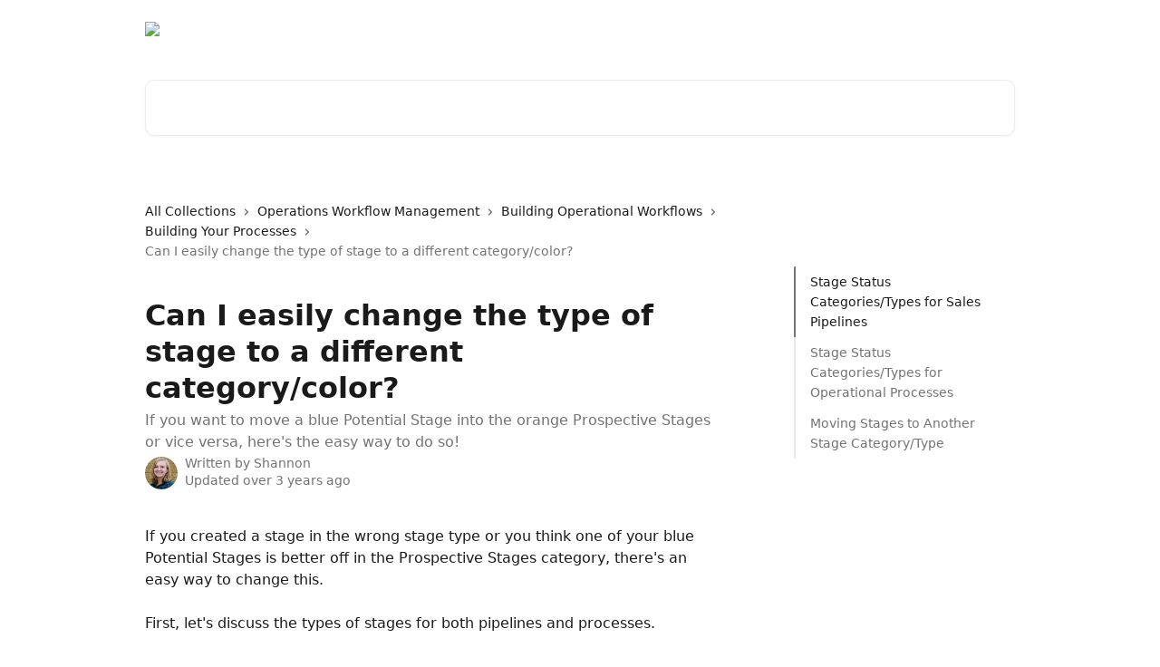

--- FILE ---
content_type: text/html; charset=utf-8
request_url: https://training.leadsimple.com/en/articles/5760268-can-i-easily-change-the-type-of-stage-to-a-different-category-color
body_size: 16031
content:
<!DOCTYPE html><html lang="en"><head><meta charSet="utf-8" data-next-head=""/><title data-next-head="">Can I easily change the type of stage to a different category/color? | LeadSimple Help Center</title><meta property="og:title" content="Can I easily change the type of stage to a different category/color? | LeadSimple Help Center" data-next-head=""/><meta name="twitter:title" content="Can I easily change the type of stage to a different category/color? | LeadSimple Help Center" data-next-head=""/><meta property="og:description" content="If you want to move a blue Potential Stage into the orange Prospective Stages or vice versa, here&#x27;s the easy way to do so!" data-next-head=""/><meta name="twitter:description" content="If you want to move a blue Potential Stage into the orange Prospective Stages or vice versa, here&#x27;s the easy way to do so!" data-next-head=""/><meta name="description" content="If you want to move a blue Potential Stage into the orange Prospective Stages or vice versa, here&#x27;s the easy way to do so!" data-next-head=""/><meta property="og:type" content="article" data-next-head=""/><meta name="robots" content="all" data-next-head=""/><meta name="viewport" content="width=device-width, initial-scale=1" data-next-head=""/><link href="https://intercom.help/leadsimple/assets/favicon" rel="icon" data-next-head=""/><link rel="canonical" href="https://training.leadsimple.com/en/articles/5760268-can-i-easily-change-the-type-of-stage-to-a-different-category-color" data-next-head=""/><link rel="alternate" href="http://training.leadsimple.com/en/articles/5760268-can-i-easily-change-the-type-of-stage-to-a-different-category-color" hrefLang="en" data-next-head=""/><link rel="alternate" href="http://training.leadsimple.com/en/articles/5760268-can-i-easily-change-the-type-of-stage-to-a-different-category-color" hrefLang="x-default" data-next-head=""/><link nonce="gy4dWN3W++Hlp+qHMYanq+fO+VH+h6wvGMZr1vI3STY=" rel="preload" href="https://static.intercomassets.com/_next/static/css/3141721a1e975790.css" as="style"/><link nonce="gy4dWN3W++Hlp+qHMYanq+fO+VH+h6wvGMZr1vI3STY=" rel="stylesheet" href="https://static.intercomassets.com/_next/static/css/3141721a1e975790.css" data-n-g=""/><noscript data-n-css="gy4dWN3W++Hlp+qHMYanq+fO+VH+h6wvGMZr1vI3STY="></noscript><script defer="" nonce="gy4dWN3W++Hlp+qHMYanq+fO+VH+h6wvGMZr1vI3STY=" nomodule="" src="https://static.intercomassets.com/_next/static/chunks/polyfills-42372ed130431b0a.js"></script><script defer="" src="https://static.intercomassets.com/_next/static/chunks/7506.a4d4b38169fb1abb.js" nonce="gy4dWN3W++Hlp+qHMYanq+fO+VH+h6wvGMZr1vI3STY="></script><script src="https://static.intercomassets.com/_next/static/chunks/webpack-bddfdcefc2f9fcc5.js" nonce="gy4dWN3W++Hlp+qHMYanq+fO+VH+h6wvGMZr1vI3STY=" defer=""></script><script src="https://static.intercomassets.com/_next/static/chunks/framework-1f1b8d38c1d86c61.js" nonce="gy4dWN3W++Hlp+qHMYanq+fO+VH+h6wvGMZr1vI3STY=" defer=""></script><script src="https://static.intercomassets.com/_next/static/chunks/main-867d51f9867933e7.js" nonce="gy4dWN3W++Hlp+qHMYanq+fO+VH+h6wvGMZr1vI3STY=" defer=""></script><script src="https://static.intercomassets.com/_next/static/chunks/pages/_app-48cb5066bcd6f6c7.js" nonce="gy4dWN3W++Hlp+qHMYanq+fO+VH+h6wvGMZr1vI3STY=" defer=""></script><script src="https://static.intercomassets.com/_next/static/chunks/d0502abb-aa607f45f5026044.js" nonce="gy4dWN3W++Hlp+qHMYanq+fO+VH+h6wvGMZr1vI3STY=" defer=""></script><script src="https://static.intercomassets.com/_next/static/chunks/6190-ef428f6633b5a03f.js" nonce="gy4dWN3W++Hlp+qHMYanq+fO+VH+h6wvGMZr1vI3STY=" defer=""></script><script src="https://static.intercomassets.com/_next/static/chunks/5729-6d79ddfe1353a77c.js" nonce="gy4dWN3W++Hlp+qHMYanq+fO+VH+h6wvGMZr1vI3STY=" defer=""></script><script src="https://static.intercomassets.com/_next/static/chunks/296-7834dcf3444315af.js" nonce="gy4dWN3W++Hlp+qHMYanq+fO+VH+h6wvGMZr1vI3STY=" defer=""></script><script src="https://static.intercomassets.com/_next/static/chunks/4835-9db7cd232aae5617.js" nonce="gy4dWN3W++Hlp+qHMYanq+fO+VH+h6wvGMZr1vI3STY=" defer=""></script><script src="https://static.intercomassets.com/_next/static/chunks/2735-8954effe331a5dbf.js" nonce="gy4dWN3W++Hlp+qHMYanq+fO+VH+h6wvGMZr1vI3STY=" defer=""></script><script src="https://static.intercomassets.com/_next/static/chunks/pages/%5BhelpCenterIdentifier%5D/%5Blocale%5D/articles/%5BarticleSlug%5D-cb17d809302ca462.js" nonce="gy4dWN3W++Hlp+qHMYanq+fO+VH+h6wvGMZr1vI3STY=" defer=""></script><script src="https://static.intercomassets.com/_next/static/owCM6oqJUAqxAIiAh7wdD/_buildManifest.js" nonce="gy4dWN3W++Hlp+qHMYanq+fO+VH+h6wvGMZr1vI3STY=" defer=""></script><script src="https://static.intercomassets.com/_next/static/owCM6oqJUAqxAIiAh7wdD/_ssgManifest.js" nonce="gy4dWN3W++Hlp+qHMYanq+fO+VH+h6wvGMZr1vI3STY=" defer=""></script><meta name="sentry-trace" content="a132d9353696b314dc853c96b3448ab2-2654c40e1dde9191-0"/><meta name="baggage" content="sentry-environment=production,sentry-release=26d76f7c84b09204ce798b2e4a56b669913ab165,sentry-public_key=187f842308a64dea9f1f64d4b1b9c298,sentry-trace_id=a132d9353696b314dc853c96b3448ab2,sentry-org_id=2129,sentry-sampled=false,sentry-sample_rand=0.6110691966869556,sentry-sample_rate=0"/><style id="__jsx-3134087918">:root{--body-bg: rgb(255, 255, 255);
--body-image: none;
--body-bg-rgb: 255, 255, 255;
--body-border: rgb(230, 230, 230);
--body-primary-color: #1a1a1a;
--body-secondary-color: #737373;
--body-reaction-bg: rgb(242, 242, 242);
--body-reaction-text-color: rgb(64, 64, 64);
--body-toc-active-border: #737373;
--body-toc-inactive-border: #f2f2f2;
--body-toc-inactive-color: #737373;
--body-toc-active-font-weight: 400;
--body-table-border: rgb(204, 204, 204);
--body-color: hsl(0, 0%, 0%);
--footer-bg: rgb(255, 255, 255);
--footer-image: none;
--footer-border: rgb(230, 230, 230);
--footer-color: hsl(214, 8%, 40%);
--header-bg: none;
--header-image: url(https://downloads.intercomcdn.com/i/o/ish9nyop/800479/30beb92008a53a8c8642014a5d80/563794ff522ced03bb9f10e9497830d1.png);
--header-color: hsl(0, 0%, 100%);
--collection-card-bg: rgb(255, 255, 255);
--collection-card-image: none;
--collection-card-color: hsl(210, 62%, 50%);
--card-bg: rgb(255, 255, 255);
--card-border-color: rgb(230, 230, 230);
--card-border-inner-radius: 18px;
--card-border-radius: 24px;
--card-shadow: 0 1px 2px 0 rgb(0 0 0 / 0.05);
--search-bar-border-radius: 10px;
--search-bar-width: 100%;
--ticket-blue-bg-color: #dce1f9;
--ticket-blue-text-color: #334bfa;
--ticket-green-bg-color: #d7efdc;
--ticket-green-text-color: #0f7134;
--ticket-orange-bg-color: #ffebdb;
--ticket-orange-text-color: #b24d00;
--ticket-red-bg-color: #ffdbdb;
--ticket-red-text-color: #df2020;
--header-height: 245px;
--header-subheader-background-color: #000000;
--header-subheader-font-color: #FFFFFF;
--content-block-bg: rgb(255, 255, 255);
--content-block-image: none;
--content-block-color: hsl(0, 0%, 10%);
--content-block-button-bg: rgb(51, 75, 250);
--content-block-button-image: none;
--content-block-button-color: hsl(0, 0%, 100%);
--content-block-button-radius: 6px;
--primary-color: hsl(216, 91%, 40%);
--primary-color-alpha-10: hsla(216, 91%, 40%, 0.1);
--primary-color-alpha-60: hsla(216, 91%, 40%, 0.6);
--text-on-primary-color: #ffffff}</style><style id="__jsx-1611979459">:root{--font-family-primary: system-ui, "Segoe UI", "Roboto", "Helvetica", "Arial", sans-serif, "Apple Color Emoji", "Segoe UI Emoji", "Segoe UI Symbol"}</style><style id="__jsx-2466147061">:root{--font-family-secondary: system-ui, "Segoe UI", "Roboto", "Helvetica", "Arial", sans-serif, "Apple Color Emoji", "Segoe UI Emoji", "Segoe UI Symbol"}</style><style id="__jsx-cf6f0ea00fa5c760">.fade-background.jsx-cf6f0ea00fa5c760{background:radial-gradient(333.38%100%at 50%0%,rgba(var(--body-bg-rgb),0)0%,rgba(var(--body-bg-rgb),.00925356)11.67%,rgba(var(--body-bg-rgb),.0337355)21.17%,rgba(var(--body-bg-rgb),.0718242)28.85%,rgba(var(--body-bg-rgb),.121898)35.03%,rgba(var(--body-bg-rgb),.182336)40.05%,rgba(var(--body-bg-rgb),.251516)44.25%,rgba(var(--body-bg-rgb),.327818)47.96%,rgba(var(--body-bg-rgb),.409618)51.51%,rgba(var(--body-bg-rgb),.495297)55.23%,rgba(var(--body-bg-rgb),.583232)59.47%,rgba(var(--body-bg-rgb),.671801)64.55%,rgba(var(--body-bg-rgb),.759385)70.81%,rgba(var(--body-bg-rgb),.84436)78.58%,rgba(var(--body-bg-rgb),.9551)88.2%,rgba(var(--body-bg-rgb),1)100%),var(--header-image),var(--header-bg);background-size:cover;background-position-x:center}</style><style id="__jsx-27f84a20f81f6ce9">.table-of-contents::-webkit-scrollbar{width:8px}.table-of-contents::-webkit-scrollbar-thumb{background-color:#f2f2f2;border-radius:8px}</style><style id="__jsx-a49d9ef8a9865a27">.table_of_contents.jsx-a49d9ef8a9865a27{max-width:260px;min-width:260px}</style><style id="__jsx-4bed0c08ce36899e">.article_body a:not(.intercom-h2b-button){color:var(--primary-color)}article a.intercom-h2b-button{background-color:var(--primary-color);border:0}.zendesk-article table{overflow-x:scroll!important;display:block!important;height:auto!important}.intercom-interblocks-unordered-nested-list ul,.intercom-interblocks-ordered-nested-list ol{margin-top:16px;margin-bottom:16px}.intercom-interblocks-unordered-nested-list ul .intercom-interblocks-unordered-nested-list ul,.intercom-interblocks-unordered-nested-list ul .intercom-interblocks-ordered-nested-list ol,.intercom-interblocks-ordered-nested-list ol .intercom-interblocks-ordered-nested-list ol,.intercom-interblocks-ordered-nested-list ol .intercom-interblocks-unordered-nested-list ul{margin-top:0;margin-bottom:0}.intercom-interblocks-image a:focus{outline-offset:3px}</style></head><body><div id="__next"><div dir="ltr" class="h-full w-full"><a href="#main-content" class="sr-only font-bold text-header-color focus:not-sr-only focus:absolute focus:left-4 focus:top-4 focus:z-50" aria-roledescription="Link, Press control-option-right-arrow to exit">Skip to main content</a><main class="header__lite"><header id="header" data-testid="header" class="jsx-cf6f0ea00fa5c760 flex flex-col text-header-color"><div class="jsx-cf6f0ea00fa5c760 relative flex grow flex-col mb-9 bg-header-bg bg-header-image bg-cover bg-center pb-9"><div id="sr-announcement" aria-live="polite" class="jsx-cf6f0ea00fa5c760 sr-only"></div><div class="jsx-cf6f0ea00fa5c760 flex h-full flex-col items-center marker:shrink-0"><section class="relative flex w-full flex-col mb-6 pb-6"><div class="header__meta_wrapper flex justify-center px-5 pt-6 leading-none sm:px-10"><div class="flex items-center w-240" data-testid="subheader-container"><div class="mo__body header__site_name"><div class="header__logo"><a href="/en/"><img src="https://downloads.intercomcdn.com/i/o/ish9nyop/800484/611ad05563eae60f6ffc738c2c39/2055ff82c6badea12bb54e247b9bdb56.png" height="72" alt="LeadSimple Help Center"/></a></div></div><div><div class="flex items-center font-semibold"><div class="flex items-center md:hidden" data-testid="small-screen-children"><button class="flex items-center border-none bg-transparent px-1.5" data-testid="hamburger-menu-button" aria-label="Open menu"><svg width="24" height="24" viewBox="0 0 16 16" xmlns="http://www.w3.org/2000/svg" class="fill-current"><path d="M1.86861 2C1.38889 2 1 2.3806 1 2.85008C1 3.31957 1.38889 3.70017 1.86861 3.70017H14.1314C14.6111 3.70017 15 3.31957 15 2.85008C15 2.3806 14.6111 2 14.1314 2H1.86861Z"></path><path d="M1 8C1 7.53051 1.38889 7.14992 1.86861 7.14992H14.1314C14.6111 7.14992 15 7.53051 15 8C15 8.46949 14.6111 8.85008 14.1314 8.85008H1.86861C1.38889 8.85008 1 8.46949 1 8Z"></path><path d="M1 13.1499C1 12.6804 1.38889 12.2998 1.86861 12.2998H14.1314C14.6111 12.2998 15 12.6804 15 13.1499C15 13.6194 14.6111 14 14.1314 14H1.86861C1.38889 14 1 13.6194 1 13.1499Z"></path></svg></button><div class="fixed right-0 top-0 z-50 h-full w-full hidden" data-testid="hamburger-menu"><div class="flex h-full w-full justify-end bg-black bg-opacity-30"><div class="flex h-fit w-full flex-col bg-white opacity-100 sm:h-full sm:w-1/2"><button class="text-body-font flex items-center self-end border-none bg-transparent pr-6 pt-6" data-testid="hamburger-menu-close-button" aria-label="Close menu"><svg width="24" height="24" viewBox="0 0 16 16" xmlns="http://www.w3.org/2000/svg"><path d="M3.5097 3.5097C3.84165 3.17776 4.37984 3.17776 4.71178 3.5097L7.99983 6.79775L11.2879 3.5097C11.6198 3.17776 12.158 3.17776 12.49 3.5097C12.8219 3.84165 12.8219 4.37984 12.49 4.71178L9.20191 7.99983L12.49 11.2879C12.8219 11.6198 12.8219 12.158 12.49 12.49C12.158 12.8219 11.6198 12.8219 11.2879 12.49L7.99983 9.20191L4.71178 12.49C4.37984 12.8219 3.84165 12.8219 3.5097 12.49C3.17776 12.158 3.17776 11.6198 3.5097 11.2879L6.79775 7.99983L3.5097 4.71178C3.17776 4.37984 3.17776 3.84165 3.5097 3.5097Z"></path></svg></button><nav class="flex flex-col pl-4 text-black"><div class="relative cursor-pointer has-[:focus]:outline"><select class="peer absolute z-10 block h-6 w-full cursor-pointer opacity-0 md:text-base" aria-label="Change language" id="language-selector"><option value="/en/articles/5760268-can-i-easily-change-the-type-of-stage-to-a-different-category-color" class="text-black" selected="">English</option></select><div class="mb-10 ml-5 flex items-center gap-1 text-md hover:opacity-80 peer-hover:opacity-80 md:m-0 md:ml-3 md:text-base" aria-hidden="true"><svg id="locale-picker-globe" width="16" height="16" viewBox="0 0 16 16" fill="none" xmlns="http://www.w3.org/2000/svg" class="shrink-0" aria-hidden="true"><path d="M8 15C11.866 15 15 11.866 15 8C15 4.13401 11.866 1 8 1C4.13401 1 1 4.13401 1 8C1 11.866 4.13401 15 8 15Z" stroke="currentColor" stroke-linecap="round" stroke-linejoin="round"></path><path d="M8 15C9.39949 15 10.534 11.866 10.534 8C10.534 4.13401 9.39949 1 8 1C6.60051 1 5.466 4.13401 5.466 8C5.466 11.866 6.60051 15 8 15Z" stroke="currentColor" stroke-linecap="round" stroke-linejoin="round"></path><path d="M1.448 5.75989H14.524" stroke="currentColor" stroke-linecap="round" stroke-linejoin="round"></path><path d="M1.448 10.2402H14.524" stroke="currentColor" stroke-linecap="round" stroke-linejoin="round"></path></svg>English<svg id="locale-picker-arrow" width="16" height="16" viewBox="0 0 16 16" fill="none" xmlns="http://www.w3.org/2000/svg" class="shrink-0" aria-hidden="true"><path d="M5 6.5L8.00093 9.5L11 6.50187" stroke="currentColor" stroke-width="1.5" stroke-linecap="round" stroke-linejoin="round"></path></svg></div></div></nav></div></div></div></div><nav class="hidden items-center md:flex" data-testid="large-screen-children"><div class="relative cursor-pointer has-[:focus]:outline"><select class="peer absolute z-10 block h-6 w-full cursor-pointer opacity-0 md:text-base" aria-label="Change language" id="language-selector"><option value="/en/articles/5760268-can-i-easily-change-the-type-of-stage-to-a-different-category-color" class="text-black" selected="">English</option></select><div class="mb-10 ml-5 flex items-center gap-1 text-md hover:opacity-80 peer-hover:opacity-80 md:m-0 md:ml-3 md:text-base" aria-hidden="true"><svg id="locale-picker-globe" width="16" height="16" viewBox="0 0 16 16" fill="none" xmlns="http://www.w3.org/2000/svg" class="shrink-0" aria-hidden="true"><path d="M8 15C11.866 15 15 11.866 15 8C15 4.13401 11.866 1 8 1C4.13401 1 1 4.13401 1 8C1 11.866 4.13401 15 8 15Z" stroke="currentColor" stroke-linecap="round" stroke-linejoin="round"></path><path d="M8 15C9.39949 15 10.534 11.866 10.534 8C10.534 4.13401 9.39949 1 8 1C6.60051 1 5.466 4.13401 5.466 8C5.466 11.866 6.60051 15 8 15Z" stroke="currentColor" stroke-linecap="round" stroke-linejoin="round"></path><path d="M1.448 5.75989H14.524" stroke="currentColor" stroke-linecap="round" stroke-linejoin="round"></path><path d="M1.448 10.2402H14.524" stroke="currentColor" stroke-linecap="round" stroke-linejoin="round"></path></svg>English<svg id="locale-picker-arrow" width="16" height="16" viewBox="0 0 16 16" fill="none" xmlns="http://www.w3.org/2000/svg" class="shrink-0" aria-hidden="true"><path d="M5 6.5L8.00093 9.5L11 6.50187" stroke="currentColor" stroke-width="1.5" stroke-linecap="round" stroke-linejoin="round"></path></svg></div></div></nav></div></div></div></div></section><section class="relative mx-5 flex h-full w-full flex-col items-center px-5 sm:px-10"><div class="flex h-full max-w-full flex-col w-240 justify-end" data-testid="main-header-container"><div id="search-bar" class="relative w-full"><form action="/en/" autoComplete="off"><div class="flex w-full flex-col items-start"><div class="relative flex w-full sm:w-search-bar"><label for="search-input" class="sr-only">Search for articles...</label><input id="search-input" type="text" autoComplete="off" class="peer w-full rounded-search-bar border border-black-alpha-8 bg-white-alpha-20 p-4 ps-12 font-secondary text-lg text-header-color shadow-search-bar outline-none transition ease-linear placeholder:text-header-color hover:bg-white-alpha-27 hover:shadow-search-bar-hover focus:border-transparent focus:bg-white focus:text-black-10 focus:shadow-search-bar-focused placeholder:focus:text-black-45" placeholder="Search for articles..." name="q" aria-label="Search for articles..." value=""/><div class="absolute inset-y-0 start-0 flex items-center fill-header-color peer-focus-visible:fill-black-45 pointer-events-none ps-5"><svg width="22" height="21" viewBox="0 0 22 21" xmlns="http://www.w3.org/2000/svg" class="fill-inherit" aria-hidden="true"><path fill-rule="evenodd" clip-rule="evenodd" d="M3.27485 8.7001C3.27485 5.42781 5.92757 2.7751 9.19985 2.7751C12.4721 2.7751 15.1249 5.42781 15.1249 8.7001C15.1249 11.9724 12.4721 14.6251 9.19985 14.6251C5.92757 14.6251 3.27485 11.9724 3.27485 8.7001ZM9.19985 0.225098C4.51924 0.225098 0.724854 4.01948 0.724854 8.7001C0.724854 13.3807 4.51924 17.1751 9.19985 17.1751C11.0802 17.1751 12.8176 16.5627 14.2234 15.5265L19.0981 20.4013C19.5961 20.8992 20.4033 20.8992 20.9013 20.4013C21.3992 19.9033 21.3992 19.0961 20.9013 18.5981L16.0264 13.7233C17.0625 12.3176 17.6749 10.5804 17.6749 8.7001C17.6749 4.01948 13.8805 0.225098 9.19985 0.225098Z"></path></svg></div></div></div></form></div></div></section></div></div></header><div class="z-1 flex shrink-0 grow basis-auto justify-center px-5 sm:px-10"><section data-testid="main-content" id="main-content" class="max-w-full w-240"><section data-testid="article-section" class="section section__article"><div class="flex-row-reverse justify-between flex"><div class="jsx-a49d9ef8a9865a27 w-61 sticky top-8 ml-7 max-w-61 self-start max-lg:hidden mt-16"><div class="jsx-27f84a20f81f6ce9 table-of-contents max-h-[calc(100vh-96px)] overflow-y-auto rounded-2xl text-body-primary-color hover:text-primary max-lg:border max-lg:border-solid max-lg:border-body-border max-lg:shadow-solid-1"><div data-testid="toc-dropdown" class="jsx-27f84a20f81f6ce9 hidden cursor-pointer justify-between border-b max-lg:flex max-lg:flex-row max-lg:border-x-0 max-lg:border-t-0 max-lg:border-solid max-lg:border-b-body-border"><div class="jsx-27f84a20f81f6ce9 my-2 max-lg:pl-4">Table of contents</div><div class="jsx-27f84a20f81f6ce9 "><svg class="ml-2 mr-4 mt-3 transition-transform" transform="rotate(180)" width="16" height="16" fill="none" xmlns="http://www.w3.org/2000/svg"><path fill-rule="evenodd" clip-rule="evenodd" d="M3.93353 5.93451C4.24595 5.62209 4.75248 5.62209 5.0649 5.93451L7.99922 8.86882L10.9335 5.93451C11.246 5.62209 11.7525 5.62209 12.0649 5.93451C12.3773 6.24693 12.3773 6.75346 12.0649 7.06588L8.5649 10.5659C8.25249 10.8783 7.74595 10.8783 7.43353 10.5659L3.93353 7.06588C3.62111 6.75346 3.62111 6.24693 3.93353 5.93451Z" fill="currentColor"></path></svg></div></div><div data-testid="toc-body" class="jsx-27f84a20f81f6ce9 my-2"><section data-testid="toc-section-0" class="jsx-27f84a20f81f6ce9 flex border-y-0 border-e-0 border-s-2 border-solid py-1.5 max-lg:border-none border-body-toc-active-border px-4"><a id="#h_1d6a621a21" href="#h_1d6a621a21" data-testid="toc-link-0" class="jsx-27f84a20f81f6ce9 w-full no-underline hover:text-body-primary-color max-lg:inline-block max-lg:text-body-primary-color max-lg:hover:text-primary lg:text-base font-toc-active text-body-primary-color"></a></section><section data-testid="toc-section-1" class="jsx-27f84a20f81f6ce9 flex border-y-0 border-e-0 border-s-2 border-solid py-1.5 max-lg:border-none px-4"><a id="#h_f738086527" href="#h_f738086527" data-testid="toc-link-1" class="jsx-27f84a20f81f6ce9 w-full no-underline hover:text-body-primary-color max-lg:inline-block max-lg:text-body-primary-color max-lg:hover:text-primary lg:text-base text-body-toc-inactive-color"></a></section><section data-testid="toc-section-2" class="jsx-27f84a20f81f6ce9 flex border-y-0 border-e-0 border-s-2 border-solid py-1.5 max-lg:border-none px-4"><a id="#h_bbded1f932" href="#h_bbded1f932" data-testid="toc-link-2" class="jsx-27f84a20f81f6ce9 w-full no-underline hover:text-body-primary-color max-lg:inline-block max-lg:text-body-primary-color max-lg:hover:text-primary lg:text-base text-body-toc-inactive-color"></a></section></div></div></div><div class="relative z-3 w-full lg:max-w-160 "><div class="flex pb-6 max-md:pb-2 lg:max-w-160"><div tabindex="-1" class="focus:outline-none"><div class="flex flex-wrap items-baseline pb-4 text-base" tabindex="0" role="navigation" aria-label="Breadcrumb"><a href="/en/" class="pr-2 text-body-primary-color no-underline hover:text-body-secondary-color">All Collections</a><div class="pr-2" aria-hidden="true"><svg width="6" height="10" viewBox="0 0 6 10" class="block h-2 w-2 fill-body-secondary-color rtl:rotate-180" xmlns="http://www.w3.org/2000/svg"><path fill-rule="evenodd" clip-rule="evenodd" d="M0.648862 0.898862C0.316916 1.23081 0.316916 1.769 0.648862 2.10094L3.54782 4.9999L0.648862 7.89886C0.316916 8.23081 0.316917 8.769 0.648862 9.10094C0.980808 9.43289 1.519 9.43289 1.85094 9.10094L5.35094 5.60094C5.68289 5.269 5.68289 4.73081 5.35094 4.39886L1.85094 0.898862C1.519 0.566916 0.980807 0.566916 0.648862 0.898862Z"></path></svg></div><a href="http://training.leadsimple.com/en/collections/3497767-operations-workflow-management" class="pr-2 text-body-primary-color no-underline hover:text-body-secondary-color" data-testid="breadcrumb-0">Operations Workflow Management</a><div class="pr-2" aria-hidden="true"><svg width="6" height="10" viewBox="0 0 6 10" class="block h-2 w-2 fill-body-secondary-color rtl:rotate-180" xmlns="http://www.w3.org/2000/svg"><path fill-rule="evenodd" clip-rule="evenodd" d="M0.648862 0.898862C0.316916 1.23081 0.316916 1.769 0.648862 2.10094L3.54782 4.9999L0.648862 7.89886C0.316916 8.23081 0.316917 8.769 0.648862 9.10094C0.980808 9.43289 1.519 9.43289 1.85094 9.10094L5.35094 5.60094C5.68289 5.269 5.68289 4.73081 5.35094 4.39886L1.85094 0.898862C1.519 0.566916 0.980807 0.566916 0.648862 0.898862Z"></path></svg></div><a href="http://training.leadsimple.com/en/collections/2304654-building-operational-workflows" class="pr-2 text-body-primary-color no-underline hover:text-body-secondary-color" data-testid="breadcrumb-1">Building Operational Workflows</a><div class="pr-2" aria-hidden="true"><svg width="6" height="10" viewBox="0 0 6 10" class="block h-2 w-2 fill-body-secondary-color rtl:rotate-180" xmlns="http://www.w3.org/2000/svg"><path fill-rule="evenodd" clip-rule="evenodd" d="M0.648862 0.898862C0.316916 1.23081 0.316916 1.769 0.648862 2.10094L3.54782 4.9999L0.648862 7.89886C0.316916 8.23081 0.316917 8.769 0.648862 9.10094C0.980808 9.43289 1.519 9.43289 1.85094 9.10094L5.35094 5.60094C5.68289 5.269 5.68289 4.73081 5.35094 4.39886L1.85094 0.898862C1.519 0.566916 0.980807 0.566916 0.648862 0.898862Z"></path></svg></div><a href="http://training.leadsimple.com/en/collections/10409372-building-your-processes" class="pr-2 text-body-primary-color no-underline hover:text-body-secondary-color" data-testid="breadcrumb-2">Building Your Processes</a><div class="pr-2" aria-hidden="true"><svg width="6" height="10" viewBox="0 0 6 10" class="block h-2 w-2 fill-body-secondary-color rtl:rotate-180" xmlns="http://www.w3.org/2000/svg"><path fill-rule="evenodd" clip-rule="evenodd" d="M0.648862 0.898862C0.316916 1.23081 0.316916 1.769 0.648862 2.10094L3.54782 4.9999L0.648862 7.89886C0.316916 8.23081 0.316917 8.769 0.648862 9.10094C0.980808 9.43289 1.519 9.43289 1.85094 9.10094L5.35094 5.60094C5.68289 5.269 5.68289 4.73081 5.35094 4.39886L1.85094 0.898862C1.519 0.566916 0.980807 0.566916 0.648862 0.898862Z"></path></svg></div><div class="text-body-secondary-color">Can I easily change the type of stage to a different category/color?</div></div></div></div><div class=""><div class="article intercom-force-break"><div class="mb-10 max-lg:mb-6"><div class="flex flex-col gap-4"><div class="flex flex-col"><h1 class="mb-1 font-primary text-2xl font-bold leading-10 text-body-primary-color">Can I easily change the type of stage to a different category/color?</h1><div class="text-md font-normal leading-normal text-body-secondary-color"><p>If you want to move a blue Potential Stage into the orange Prospective Stages or vice versa, here&#x27;s the easy way to do so!</p></div></div><div class="avatar"><div class="avatar__photo"><img width="24" height="24" src="https://static.intercomassets.com/avatars/4592772/square_128/Shannon_2021_headshot-1640728867.png" alt="Shannon avatar" class="inline-flex items-center justify-center rounded-full bg-primary text-lg font-bold leading-6 text-primary-text shadow-solid-2 shadow-body-bg [&amp;:nth-child(n+2)]:hidden lg:[&amp;:nth-child(n+2)]:inline-flex h-8 w-8 sm:h-9 sm:w-9"/></div><div class="avatar__info -mt-0.5 text-base"><span class="text-body-secondary-color"><div>Written by <span>Shannon</span></div> <!-- -->Updated over 3 years ago</span></div></div></div></div><div class="jsx-4bed0c08ce36899e flex-col"><div class="jsx-4bed0c08ce36899e mb-7 ml-0 text-md max-messenger:mb-6 lg:hidden"><div class="jsx-27f84a20f81f6ce9 table-of-contents max-h-[calc(100vh-96px)] overflow-y-auto rounded-2xl text-body-primary-color hover:text-primary max-lg:border max-lg:border-solid max-lg:border-body-border max-lg:shadow-solid-1"><div data-testid="toc-dropdown" class="jsx-27f84a20f81f6ce9 hidden cursor-pointer justify-between border-b max-lg:flex max-lg:flex-row max-lg:border-x-0 max-lg:border-t-0 max-lg:border-solid max-lg:border-b-body-border border-b-0"><div class="jsx-27f84a20f81f6ce9 my-2 max-lg:pl-4">Table of contents</div><div class="jsx-27f84a20f81f6ce9 "><svg class="ml-2 mr-4 mt-3 transition-transform" transform="" width="16" height="16" fill="none" xmlns="http://www.w3.org/2000/svg"><path fill-rule="evenodd" clip-rule="evenodd" d="M3.93353 5.93451C4.24595 5.62209 4.75248 5.62209 5.0649 5.93451L7.99922 8.86882L10.9335 5.93451C11.246 5.62209 11.7525 5.62209 12.0649 5.93451C12.3773 6.24693 12.3773 6.75346 12.0649 7.06588L8.5649 10.5659C8.25249 10.8783 7.74595 10.8783 7.43353 10.5659L3.93353 7.06588C3.62111 6.75346 3.62111 6.24693 3.93353 5.93451Z" fill="currentColor"></path></svg></div></div><div data-testid="toc-body" class="jsx-27f84a20f81f6ce9 hidden my-2"><section data-testid="toc-section-0" class="jsx-27f84a20f81f6ce9 flex border-y-0 border-e-0 border-s-2 border-solid py-1.5 max-lg:border-none border-body-toc-active-border px-4"><a id="#h_1d6a621a21" href="#h_1d6a621a21" data-testid="toc-link-0" class="jsx-27f84a20f81f6ce9 w-full no-underline hover:text-body-primary-color max-lg:inline-block max-lg:text-body-primary-color max-lg:hover:text-primary lg:text-base font-toc-active text-body-primary-color"></a></section><section data-testid="toc-section-1" class="jsx-27f84a20f81f6ce9 flex border-y-0 border-e-0 border-s-2 border-solid py-1.5 max-lg:border-none px-4"><a id="#h_f738086527" href="#h_f738086527" data-testid="toc-link-1" class="jsx-27f84a20f81f6ce9 w-full no-underline hover:text-body-primary-color max-lg:inline-block max-lg:text-body-primary-color max-lg:hover:text-primary lg:text-base text-body-toc-inactive-color"></a></section><section data-testid="toc-section-2" class="jsx-27f84a20f81f6ce9 flex border-y-0 border-e-0 border-s-2 border-solid py-1.5 max-lg:border-none px-4"><a id="#h_bbded1f932" href="#h_bbded1f932" data-testid="toc-link-2" class="jsx-27f84a20f81f6ce9 w-full no-underline hover:text-body-primary-color max-lg:inline-block max-lg:text-body-primary-color max-lg:hover:text-primary lg:text-base text-body-toc-inactive-color"></a></section></div></div></div><div class="jsx-4bed0c08ce36899e article_body"><article class="jsx-4bed0c08ce36899e "><div class="intercom-interblocks-paragraph no-margin intercom-interblocks-align-left"><p>If you created a stage in the wrong stage type or you think one of your blue Potential Stages is better off in the Prospective Stages category, there&#x27;s an easy way to change this.</p></div><div class="intercom-interblocks-paragraph no-margin intercom-interblocks-align-left"><p> </p></div><div class="intercom-interblocks-paragraph no-margin intercom-interblocks-align-left"><p>First, let&#x27;s discuss the types of stages for both pipelines and processes.</p></div><div class="intercom-interblocks-paragraph no-margin intercom-interblocks-align-left"><p> </p></div><div class="intercom-interblocks-heading intercom-interblocks-align-left"><h1 id="h_1d6a621a21">Stage Status Categories/Types for Sales Pipelines</h1></div><div class="intercom-interblocks-paragraph no-margin intercom-interblocks-align-left"><p>LeadSimple divides pipeline workflows into six different categories. Example screenshots are from a Prospective Owners pipeline.</p></div><div class="intercom-interblocks-ordered-nested-list"><ol><li><div class="intercom-interblocks-paragraph no-margin intercom-interblocks-align-left"><p><b>Potential Stages: </b>For leads who have expressed some interest but aren&#x27;t seriously looking to buy yet.</p></div><div class="intercom-interblocks-paragraph no-margin intercom-interblocks-align-left"><p> </p></div><div class="intercom-interblocks-image intercom-interblocks-align-left"><a href="https://downloads.intercomcdn.com/i/o/423909567/3bbb7fcef66888bb94e55703/image.png?expires=1768788000&amp;signature=17018833bff9e1ae8df7c4095b515d52b53a088ffe88e06db0ebb0ffc5fbe1fe&amp;req=cCIkH8l3mIdYFb4f3HP0gDrr8BQoZJ39vgcBSCpSlDyd9J0IlPw%2BMNnNm9j8%0AfD0%3D%0A" target="_blank" rel="noreferrer nofollow noopener"><img src="https://downloads.intercomcdn.com/i/o/423909567/3bbb7fcef66888bb94e55703/image.png?expires=1768788000&amp;signature=17018833bff9e1ae8df7c4095b515d52b53a088ffe88e06db0ebb0ffc5fbe1fe&amp;req=cCIkH8l3mIdYFb4f3HP0gDrr8BQoZJ39vgcBSCpSlDyd9J0IlPw%2BMNnNm9j8%0AfD0%3D%0A" width="1079" height="451"/></a></div><div class="intercom-interblocks-paragraph no-margin intercom-interblocks-align-left"><p> </p></div></li><li><div class="intercom-interblocks-paragraph no-margin intercom-interblocks-align-left"><p><b>Prospective Stages: </b>For leads who are seriously looking to buy.</p></div><div class="intercom-interblocks-paragraph no-margin intercom-interblocks-align-left"><p> </p></div><div class="intercom-interblocks-image intercom-interblocks-align-left"><a href="https://downloads.intercomcdn.com/i/o/423909963/8494e5f55ba72880c679fb25/image.png?expires=1768788000&amp;signature=7234c55a468767cd40314feddcea059be6d03be88945ce8045286a2ba9ef20c7&amp;req=cCIkH8l3lIdcFb4f3HP0gIl8drMzOu58OUCjpsXadLC5EvGsxWsCH5PX0o7%2F%0ADLw%3D%0A" target="_blank" rel="noreferrer nofollow noopener"><img src="https://downloads.intercomcdn.com/i/o/423909963/8494e5f55ba72880c679fb25/image.png?expires=1768788000&amp;signature=7234c55a468767cd40314feddcea059be6d03be88945ce8045286a2ba9ef20c7&amp;req=cCIkH8l3lIdcFb4f3HP0gIl8drMzOu58OUCjpsXadLC5EvGsxWsCH5PX0o7%2F%0ADLw%3D%0A" width="1076" height="328"/></a></div><div class="intercom-interblocks-paragraph no-margin intercom-interblocks-align-left"><p> </p></div></li><li><div class="intercom-interblocks-paragraph no-margin intercom-interblocks-align-left"><p><b>Current Stages: </b>For leads who have converted to paying clients.</p></div><div class="intercom-interblocks-paragraph no-margin intercom-interblocks-align-left"><p> </p></div><div class="intercom-interblocks-image intercom-interblocks-align-left"><a href="https://downloads.intercomcdn.com/i/o/423910886/359e1f1bec00155010bd39d0/image.png?expires=1768788000&amp;signature=04afb7802be0f73d23b94948c1f5d3b4c96120c1d2bcac820919f47eed3e3ea7&amp;req=cCIkH8h%2BlYlZFb4f3HP0gI1eqzTXkv0GpOtgybnEFKKczOHRH9s%2BuucEhv3q%0A7Ec%3D%0A" target="_blank" rel="noreferrer nofollow noopener"><img src="https://downloads.intercomcdn.com/i/o/423910886/359e1f1bec00155010bd39d0/image.png?expires=1768788000&amp;signature=04afb7802be0f73d23b94948c1f5d3b4c96120c1d2bcac820919f47eed3e3ea7&amp;req=cCIkH8h%2BlYlZFb4f3HP0gI1eqzTXkv0GpOtgybnEFKKczOHRH9s%2BuucEhv3q%0A7Ec%3D%0A" width="1081" height="278"/></a></div><div class="intercom-interblocks-paragraph no-margin intercom-interblocks-align-left"><p> </p></div></li><li><div class="intercom-interblocks-paragraph no-margin intercom-interblocks-align-left"><p><b>Past Stages: </b>For clients who were paying previously but are no longer working with you.</p></div><div class="intercom-interblocks-paragraph no-margin intercom-interblocks-align-left"><p> </p></div><div class="intercom-interblocks-image intercom-interblocks-align-left"><a href="https://downloads.intercomcdn.com/i/o/423911223/25f42cbcc3b9fa2b9f680c17/image.png?expires=1768788000&amp;signature=1b776524b672824c3b307069ac0bb7c035f8df39b3d14fbab6af8d54af8a8974&amp;req=cCIkH8h%2Fn4NcFb4f3HP0gJIPyYTe0sYMshz9ZenV8icRvIjg2r%2Fb7Hb%2FZKPb%0AFfo%3D%0A" target="_blank" rel="noreferrer nofollow noopener"><img src="https://downloads.intercomcdn.com/i/o/423911223/25f42cbcc3b9fa2b9f680c17/image.png?expires=1768788000&amp;signature=1b776524b672824c3b307069ac0bb7c035f8df39b3d14fbab6af8d54af8a8974&amp;req=cCIkH8h%2Fn4NcFb4f3HP0gJIPyYTe0sYMshz9ZenV8icRvIjg2r%2Fb7Hb%2FZKPb%0AFfo%3D%0A" width="1081" height="145"/></a></div><div class="intercom-interblocks-paragraph no-margin intercom-interblocks-align-left"><p> </p></div></li><li><div class="intercom-interblocks-paragraph no-margin intercom-interblocks-align-left"><p><b>Lost Stages: </b>For leads who expressed interest but decided not to buy.</p></div><div class="intercom-interblocks-paragraph no-margin intercom-interblocks-align-left"><p> </p></div><div class="intercom-interblocks-image intercom-interblocks-align-left"><a href="https://downloads.intercomcdn.com/i/o/423911590/5e87e3c12320c90bf0257a42/image.png?expires=1768788000&amp;signature=dd7e84daca19dde15a7e0cd63ee049869734f51c5b10a09e1c4abea4c68be009&amp;req=cCIkH8h%2FmIhfFb4f3HP0gKdHzPJ4kVzuGnT1Gr8epZAW2t%2BvFqNQqx30YgkJ%0Awag%3D%0A" target="_blank" rel="noreferrer nofollow noopener"><img src="https://downloads.intercomcdn.com/i/o/423911590/5e87e3c12320c90bf0257a42/image.png?expires=1768788000&amp;signature=dd7e84daca19dde15a7e0cd63ee049869734f51c5b10a09e1c4abea4c68be009&amp;req=cCIkH8h%2FmIhfFb4f3HP0gKdHzPJ4kVzuGnT1Gr8epZAW2t%2BvFqNQqx30YgkJ%0Awag%3D%0A" width="1078" height="630"/></a></div><div class="intercom-interblocks-paragraph no-margin intercom-interblocks-align-left"><p> </p></div></li><li><div class="intercom-interblocks-paragraph no-margin intercom-interblocks-align-left"><p><b>Invalid Stages: </b>For leads who are spam or otherwise unqualified in some way.</p></div><div class="intercom-interblocks-paragraph no-margin intercom-interblocks-align-left"><p> </p></div><div class="intercom-interblocks-image intercom-interblocks-align-left"><a href="https://downloads.intercomcdn.com/i/o/423911955/a48b11dc52908080b372b7b2/image.png?expires=1768788000&amp;signature=62c535010b57129f571a1b0e81f26cb2a231c9b3c6b34741e818c071b483a9bb&amp;req=cCIkH8h%2FlIRaFb4f3HP0gPyiRw0bVYiDckj%2BGzyWIpoFnnfRs%2FYyaI%2BslKYG%0A9tY%3D%0A" target="_blank" rel="noreferrer nofollow noopener"><img src="https://downloads.intercomcdn.com/i/o/423911955/a48b11dc52908080b372b7b2/image.png?expires=1768788000&amp;signature=62c535010b57129f571a1b0e81f26cb2a231c9b3c6b34741e818c071b483a9bb&amp;req=cCIkH8h%2FlIRaFb4f3HP0gPyiRw0bVYiDckj%2BGzyWIpoFnnfRs%2FYyaI%2BslKYG%0A9tY%3D%0A" width="1079" height="218"/></a></div></li></ol></div><div class="intercom-interblocks-heading intercom-interblocks-align-left"><h1 id="h_f738086527">Stage Status Categories/Types for Operational Processes</h1></div><div class="intercom-interblocks-paragraph no-margin intercom-interblocks-align-left"><p>LeadSimple divides process workflows into four different categories. Example screenshots are from a Lease Renewals process.</p></div><div class="intercom-interblocks-ordered-nested-list"><ol><li><div class="intercom-interblocks-paragraph no-margin intercom-interblocks-align-left"><p><b>Backlog Stages:</b> For processes that are coming up, but aren&#x27;t quite ready to start working on.</p></div><div class="intercom-interblocks-paragraph no-margin intercom-interblocks-align-left"><p> </p></div><div class="intercom-interblocks-image intercom-interblocks-align-left"><a href="https://downloads.intercomcdn.com/i/o/423926510/ad26e1743755813f56754c49/image.png?expires=1768788000&amp;signature=ad773e4514c0b96e54e1caecdff9cbc7c04508cae46ad98073a335848848d3bf&amp;req=cCIkH8t4mIBfFb4f3HP0gA6in36QQ0keuypx1YgPjnmNmorA4SqnX5w97R56%0AMSM%3D%0A" target="_blank" rel="noreferrer nofollow noopener"><img src="https://downloads.intercomcdn.com/i/o/423926510/ad26e1743755813f56754c49/image.png?expires=1768788000&amp;signature=ad773e4514c0b96e54e1caecdff9cbc7c04508cae46ad98073a335848848d3bf&amp;req=cCIkH8t4mIBfFb4f3HP0gA6in36QQ0keuypx1YgPjnmNmorA4SqnX5w97R56%0AMSM%3D%0A" width="1071" height="159"/></a></div><div class="intercom-interblocks-paragraph no-margin intercom-interblocks-align-left"><p> </p></div></li><li><div class="intercom-interblocks-paragraph no-margin intercom-interblocks-align-left"><p><b>Active Stages:</b> For processes that you are actively working on.</p></div><div class="intercom-interblocks-paragraph no-margin intercom-interblocks-align-left"><p> </p></div><div class="intercom-interblocks-image intercom-interblocks-align-left"><a href="https://downloads.intercomcdn.com/i/o/423926737/7bf2971225c909b7ed79e80e/image.png?expires=1768788000&amp;signature=64d52712512964738b9c7057798804640bfa91fb11af23d445ae37d333620fa6&amp;req=cCIkH8t4moJYFb4f3HP0gFEpWr9qonWfNV0szQHbkZZqIUE2ZOdWJ15NCogt%0A9jM%3D%0A" target="_blank" rel="noreferrer nofollow noopener"><img src="https://downloads.intercomcdn.com/i/o/423926737/7bf2971225c909b7ed79e80e/image.png?expires=1768788000&amp;signature=64d52712512964738b9c7057798804640bfa91fb11af23d445ae37d333620fa6&amp;req=cCIkH8t4moJYFb4f3HP0gFEpWr9qonWfNV0szQHbkZZqIUE2ZOdWJ15NCogt%0A9jM%3D%0A" width="1072" height="259"/></a></div><div class="intercom-interblocks-paragraph no-margin intercom-interblocks-align-left"><p> </p></div></li><li><div class="intercom-interblocks-paragraph no-margin intercom-interblocks-align-left"><p><b>Completed Stages:</b> For processes you&#x27;ve finished working on.</p></div><div class="intercom-interblocks-paragraph no-margin intercom-interblocks-align-left"><p> </p></div><div class="intercom-interblocks-image intercom-interblocks-align-left"><a href="https://downloads.intercomcdn.com/i/o/423926990/c57c15735e5473db19d53874/image.png?expires=1768788000&amp;signature=186232786cbef40a9bf05fe3cd06f90f815d688bd8f1896f7e394d701b6253e7&amp;req=cCIkH8t4lIhfFb4f3HP0gLm%2FSTR4p6p%2F%2BxevW%2FPH9qL5DYzPVwXHe1rDzy5n%0AxJI%3D%0A" target="_blank" rel="noreferrer nofollow noopener"><img src="https://downloads.intercomcdn.com/i/o/423926990/c57c15735e5473db19d53874/image.png?expires=1768788000&amp;signature=186232786cbef40a9bf05fe3cd06f90f815d688bd8f1896f7e394d701b6253e7&amp;req=cCIkH8t4lIhfFb4f3HP0gLm%2FSTR4p6p%2F%2BxevW%2FPH9qL5DYzPVwXHe1rDzy5n%0AxJI%3D%0A" width="1072" height="150"/></a></div><div class="intercom-interblocks-paragraph no-margin intercom-interblocks-align-left"><p> </p></div></li><li><div class="intercom-interblocks-paragraph no-margin intercom-interblocks-align-left"><p><b>Canceled Stages:</b> For processes that were canceled or not completed.</p></div><div class="intercom-interblocks-paragraph no-margin intercom-interblocks-align-left"><p> </p></div><div class="intercom-interblocks-image intercom-interblocks-align-left"><a href="https://downloads.intercomcdn.com/i/o/423927206/eb6f436886dda3d2c2a45ff2/image.png?expires=1768788000&amp;signature=e439c1f38c80b5a010a11bc5359433c613dcb83b32c4a7f46d29ea01c210ec56&amp;req=cCIkH8t5n4FZFb4f3HP0gEwiUtugzHdgk3VvVhDzHZy%2B5YPSzBYoRnXxB73D%0AZdE%3D%0A" target="_blank" rel="noreferrer nofollow noopener"><img src="https://downloads.intercomcdn.com/i/o/423927206/eb6f436886dda3d2c2a45ff2/image.png?expires=1768788000&amp;signature=e439c1f38c80b5a010a11bc5359433c613dcb83b32c4a7f46d29ea01c210ec56&amp;req=cCIkH8t5n4FZFb4f3HP0gEwiUtugzHdgk3VvVhDzHZy%2B5YPSzBYoRnXxB73D%0AZdE%3D%0A" width="1079" height="267"/></a></div></li></ol></div><div class="intercom-interblocks-paragraph no-margin intercom-interblocks-align-left"><p>Now that we have a basic understanding of the types of stages for pipelines and processes, let&#x27;s review how to move a stage to another category.</p></div><div class="intercom-interblocks-paragraph no-margin intercom-interblocks-align-left"><p> </p></div><div class="intercom-interblocks-heading intercom-interblocks-align-left"><h1 id="h_bbded1f932">Moving Stages to Another Stage Category/Type</h1></div><div class="intercom-interblocks-paragraph no-margin intercom-interblocks-align-left"><p>Moving stages is as simple as drag and drop! Watch this video to see a demonstration:</p></div><div class="intercom-interblocks-video"><iframe src="https://fast.wistia.net/embed/iframe/70wgu2juvc" frameborder="0" allowfullscreen="allowfullscreen" referrerPolicy="strict-origin-when-cross-origin"></iframe></div><div class="intercom-interblocks-paragraph no-margin intercom-interblocks-align-left"><p>And that&#x27;s it! If you have any questions about stages, please chat us via the chat icon in your LeadSimple account, email us at <a href="mailto:support@leadsimple.com" rel="nofollow noopener noreferrer" target="_blank">support@leadsimple.com</a>, or call us at 888-626-3259 option 2 for support.</p></div></article></div></div></div></div><div class="intercom-reaction-picker -mb-4 -ml-4 -mr-4 mt-6 rounded-card sm:-mb-2 sm:-ml-1 sm:-mr-1 sm:mt-8" role="group" aria-label="feedback form"><div class="intercom-reaction-prompt">Did this answer your question?</div><div class="intercom-reactions-container"><button class="intercom-reaction" aria-label="Disappointed Reaction" tabindex="0" data-reaction-text="disappointed" aria-pressed="false"><span title="Disappointed">😞</span></button><button class="intercom-reaction" aria-label="Neutral Reaction" tabindex="0" data-reaction-text="neutral" aria-pressed="false"><span title="Neutral">😐</span></button><button class="intercom-reaction" aria-label="Smiley Reaction" tabindex="0" data-reaction-text="smiley" aria-pressed="false"><span title="Smiley">😃</span></button></div></div></div></div></section></section></div><footer id="footer" class="mt-24 shrink-0 bg-footer-bg px-0 py-12 text-left text-base text-footer-color"><div class="shrink-0 grow basis-auto px-5 sm:px-10"><div class="mx-auto max-w-240 sm:w-auto"><div><div class="text-center" data-testid="simple-footer-layout"><div class="align-middle text-lg text-footer-color"><a class="no-underline" href="/en/"><img data-testid="logo-img" src="https://downloads.intercomcdn.com/i/o/136820/05f431c82228e2419229c113/1300340470527ef52bc864dcc2931571.png" alt="LeadSimple Help Center" class="max-h-8 contrast-80 inline"/></a></div><div class="mt-10" data-testid="simple-footer-links"><div class="flex flex-row justify-center"><span><ul data-testid="custom-links" class="mb-4 p-0" id="custom-links"><li class="mx-3 inline-block list-none"><a target="_blank" href="https://www.leadsimple.com/demo" rel="nofollow noreferrer noopener" data-testid="footer-custom-link-0" class="no-underline">Demo</a></li><li class="mx-3 inline-block list-none"><a target="_blank" href="https://www.leadsimple.com/pricing" rel="nofollow noreferrer noopener" data-testid="footer-custom-link-1" class="no-underline">Pricing</a></li><li class="mx-3 inline-block list-none"><a target="_blank" href="https://www.leadsimple.com/learn" rel="nofollow noreferrer noopener" data-testid="footer-custom-link-2" class="no-underline">Resources</a></li><li class="mx-3 inline-block list-none"><a target="_blank" href="https://www.leadsimple.com/process-consulting" rel="nofollow noreferrer noopener" data-testid="footer-custom-link-3" class="no-underline">Consulting</a></li><li class="mx-3 inline-block list-none"><a target="_blank" href="https://feedback.leadsimple.com/" rel="nofollow noreferrer noopener" data-testid="footer-custom-link-4" class="no-underline">Give Feedback</a></li></ul></span></div><ul data-testid="social-links" class="flex flex-wrap items-center gap-4 p-0 justify-center" id="social-links"><li class="list-none align-middle"><a target="_blank" href="https://www.facebook.com/LeadSimple" rel="nofollow noreferrer noopener" data-testid="footer-social-link-0" class="no-underline"><img src="https://intercom.help/leadsimple/assets/svg/icon:social-facebook/5e656e" alt="" aria-label="https://www.facebook.com/LeadSimple" width="16" height="16" loading="lazy" data-testid="social-icon-facebook"/></a></li><li class="list-none align-middle"><a target="_blank" href="https://www.linkedin.com/company/leadsimple" rel="nofollow noreferrer noopener" data-testid="footer-social-link-1" class="no-underline"><img src="https://intercom.help/leadsimple/assets/svg/icon:social-linkedin/5e656e" alt="" aria-label="https://www.linkedin.com/company/leadsimple" width="16" height="16" loading="lazy" data-testid="social-icon-linkedin"/></a></li></ul></div></div></div></div></div></footer></main></div></div><script id="__NEXT_DATA__" type="application/json" nonce="gy4dWN3W++Hlp+qHMYanq+fO+VH+h6wvGMZr1vI3STY=">{"props":{"pageProps":{"app":{"id":"ish9nyop","messengerUrl":"https://widget.intercom.io/widget/ish9nyop","name":"LeadSimple","poweredByIntercomUrl":"https://www.intercom.com/intercom-link?company=LeadSimple\u0026solution=customer-support\u0026utm_campaign=intercom-link\u0026utm_content=We+run+on+Intercom\u0026utm_medium=help-center\u0026utm_referrer=https%3A%2F%2Ftraining.leadsimple.com%2Fen%2Farticles%2F5760268-can-i-easily-change-the-type-of-stage-to-a-different-category-color\u0026utm_source=desktop-web","features":{"consentBannerBeta":false,"customNotFoundErrorMessage":false,"disableFontPreloading":false,"disableNoMarginClassTransformation":false,"finOnHelpCenter":false,"hideIconsWithBackgroundImages":false,"messengerCustomFonts":false}},"helpCenterSite":{"customDomain":"training.leadsimple.com","defaultLocale":"en","disableBranding":true,"externalLoginName":null,"externalLoginUrl":null,"footerContactDetails":"","footerLinks":{"custom":[{"id":13580,"help_center_site_id":12924,"title":"Demo","url":"https://www.leadsimple.com/demo","sort_order":1,"link_location":"footer","site_link_group_id":7106},{"id":13581,"help_center_site_id":12924,"title":"Pricing","url":"https://www.leadsimple.com/pricing","sort_order":2,"link_location":"footer","site_link_group_id":7106},{"id":13582,"help_center_site_id":12924,"title":"Resources","url":"https://www.leadsimple.com/learn","sort_order":3,"link_location":"footer","site_link_group_id":7106},{"id":13583,"help_center_site_id":12924,"title":"Consulting","url":"https://www.leadsimple.com/process-consulting","sort_order":4,"link_location":"footer","site_link_group_id":7106},{"id":22361,"help_center_site_id":12924,"title":"Give Feedback","url":"https://feedback.leadsimple.com/","sort_order":5,"link_location":"footer","site_link_group_id":7106}],"socialLinks":[{"iconUrl":"https://intercom.help/leadsimple/assets/svg/icon:social-facebook","provider":"facebook","url":"https://www.facebook.com/LeadSimple"},{"iconUrl":"https://intercom.help/leadsimple/assets/svg/icon:social-linkedin","provider":"linkedin","url":"https://www.linkedin.com/company/leadsimple"}],"linkGroups":[{"title":null,"links":[{"title":"Demo","url":"https://www.leadsimple.com/demo"},{"title":"Pricing","url":"https://www.leadsimple.com/pricing"},{"title":"Resources","url":"https://www.leadsimple.com/learn"},{"title":"Consulting","url":"https://www.leadsimple.com/process-consulting"},{"title":"Give Feedback","url":"https://feedback.leadsimple.com/"}]}]},"headerLinks":[],"homeCollectionCols":2,"googleAnalyticsTrackingId":null,"googleTagManagerId":null,"pathPrefixForCustomDomain":null,"seoIndexingEnabled":true,"helpCenterId":12924,"url":"http://training.leadsimple.com","customizedFooterTextContent":null,"consentBannerConfig":null,"canInjectCustomScripts":false,"scriptSection":1,"customScriptFilesExist":false},"localeLinks":[{"id":"en","absoluteUrl":"http://training.leadsimple.com/en/articles/5760268-can-i-easily-change-the-type-of-stage-to-a-different-category-color","available":true,"name":"English","selected":true,"url":"/en/articles/5760268-can-i-easily-change-the-type-of-stage-to-a-different-category-color"}],"requestContext":{"articleSource":null,"academy":false,"canonicalUrl":"https://training.leadsimple.com/en/articles/5760268-can-i-easily-change-the-type-of-stage-to-a-different-category-color","headerless":false,"isDefaultDomainRequest":false,"nonce":"gy4dWN3W++Hlp+qHMYanq+fO+VH+h6wvGMZr1vI3STY=","rootUrl":"/en/","sheetUserCipher":null,"type":"help-center"},"theme":{"color":"0952c2","siteName":"LeadSimple Help Center","headline":"Best practices and help from the LeadSimple Team","headerFontColor":"FFFFFF","logo":"https://downloads.intercomcdn.com/i/o/ish9nyop/800484/611ad05563eae60f6ffc738c2c39/2055ff82c6badea12bb54e247b9bdb56.png","logoHeight":"72","header":"https://downloads.intercomcdn.com/i/o/ish9nyop/800479/30beb92008a53a8c8642014a5d80/563794ff522ced03bb9f10e9497830d1.png","favicon":"https://intercom.help/leadsimple/assets/favicon","locale":"en","homeUrl":"https://www.leadsimple.com/","social":null,"urlPrefixForDefaultDomain":"https://intercom.help/leadsimple","customDomain":"training.leadsimple.com","customDomainUsesSsl":false,"customizationOptions":{"customizationType":1,"header":{"backgroundColor":"#0952c2","fontColor":"#FFFFFF","fadeToEdge":false,"backgroundGradient":null,"backgroundImageId":800479,"backgroundImageUrl":"https://downloads.intercomcdn.com/i/o/ish9nyop/800479/30beb92008a53a8c8642014a5d80/563794ff522ced03bb9f10e9497830d1.png"},"body":{"backgroundColor":"#ffffff","fontColor":null,"fadeToEdge":null,"backgroundGradient":null,"backgroundImageId":null},"footer":{"backgroundColor":"#ffffff","fontColor":"#5e656e","fadeToEdge":null,"backgroundGradient":null,"backgroundImageId":null,"showRichTextField":false},"layout":{"homePage":{"blocks":[{"type":"tickets-portal-link","enabled":false},{"type":"collection-list","columns":2,"template":2},{"type":"article-list","columns":2,"enabled":false,"localizedContent":[{"title":"","locale":"en","links":[{"articleId":"empty_article_slot","type":"article-link"},{"articleId":"empty_article_slot","type":"article-link"},{"articleId":"empty_article_slot","type":"article-link"},{"articleId":"empty_article_slot","type":"article-link"},{"articleId":"empty_article_slot","type":"article-link"},{"articleId":"empty_article_slot","type":"article-link"}]}]},{"type":"content-block","enabled":false,"columns":1}]},"collectionsPage":{"showArticleDescriptions":false},"articlePage":{},"searchPage":{}},"collectionCard":{"global":{"backgroundColor":null,"fontColor":"3281CF","fadeToEdge":null,"backgroundGradient":null,"backgroundImageId":null,"showIcons":true,"backgroundImageUrl":null},"collections":[]},"global":{"font":{"customFontFaces":[],"primary":"Instrument Sans","secondary":"Instrument Sans"},"componentStyle":{"card":{"type":"bordered","borderRadius":24}},"namedComponents":{"header":{"subheader":{"enabled":false,"style":{"backgroundColor":"#000000","fontColor":"#FFFFFF"}},"style":{"height":"245px","align":"start","justify":"end"}},"searchBar":{"style":{"width":"100%","borderRadius":10}},"footer":{"type":0}},"brand":{"colors":[],"websiteUrl":""}},"contentBlock":{"blockStyle":{"backgroundColor":"#ffffff","fontColor":"#1a1a1a","fadeToEdge":null,"backgroundGradient":null,"backgroundImageId":null,"backgroundImageUrl":null},"buttonOptions":{"backgroundColor":"#334BFA","fontColor":"#ffffff","borderRadius":6},"isFullWidth":false}},"helpCenterName":"LeadSimple Help Center","footerLogo":"https://downloads.intercomcdn.com/i/o/136820/05f431c82228e2419229c113/1300340470527ef52bc864dcc2931571.png","footerLogoHeight":"64","localisedInformation":{"contentBlock":{"locale":"en","title":"Content section title","withButton":false,"description":"","buttonTitle":"Button title","buttonUrl":""}}},"user":{"userId":"130d0852-f5e9-4fce-9a0e-356a5a9f0b7a","role":"visitor_role","country_code":null},"articleContent":{"articleId":"5760268","author":{"avatar":"https://static.intercomassets.com/avatars/4592772/square_128/Shannon_2021_headshot-1640728867.png","name":"Shannon","first_name":"Shannon","avatar_shape":"circle"},"blocks":[{"type":"paragraph","text":"If you created a stage in the wrong stage type or you think one of your blue Potential Stages is better off in the Prospective Stages category, there's an easy way to change this.","class":"no-margin"},{"type":"paragraph","text":" ","class":"no-margin"},{"type":"paragraph","text":"First, let's discuss the types of stages for both pipelines and processes.","class":"no-margin"},{"type":"paragraph","text":" ","class":"no-margin"},{"type":"heading","text":"Stage Status Categories/Types for Sales Pipelines","idAttribute":"h_1d6a621a21"},{"type":"paragraph","text":"LeadSimple divides pipeline workflows into six different categories. Example screenshots are from a Prospective Owners pipeline.","class":"no-margin"},{"type":"orderedNestedList","text":"1. \u003cb\u003ePotential Stages: \u003c/b\u003eFor leads who have expressed some interest but aren't seriously looking to buy yet.\n    \n   \n    \n2. \u003cb\u003eProspective Stages: \u003c/b\u003eFor leads who are seriously looking to buy.\n    \n   \n    \n3. \u003cb\u003eCurrent Stages: \u003c/b\u003eFor leads who have converted to paying clients.\n    \n   \n    \n4. \u003cb\u003ePast Stages: \u003c/b\u003eFor clients who were paying previously but are no longer working with you.\n    \n   \n    \n5. \u003cb\u003eLost Stages: \u003c/b\u003eFor leads who expressed interest but decided not to buy.\n    \n   \n    \n6. \u003cb\u003eInvalid Stages: \u003c/b\u003eFor leads who are spam or otherwise unqualified in some way.\n    \n","items":[{"content":[{"type":"paragraph","text":"\u003cb\u003ePotential Stages: \u003c/b\u003eFor leads who have expressed some interest but aren't seriously looking to buy yet.","class":"no-margin"},{"type":"paragraph","text":" ","class":"no-margin"},{"type":"image","url":"https://downloads.intercomcdn.com/i/o/423909567/3bbb7fcef66888bb94e55703/image.png?expires=1768788000\u0026signature=17018833bff9e1ae8df7c4095b515d52b53a088ffe88e06db0ebb0ffc5fbe1fe\u0026req=cCIkH8l3mIdYFb4f3HP0gDrr8BQoZJ39vgcBSCpSlDyd9J0IlPw%2BMNnNm9j8%0AfD0%3D%0A","width":1079,"height":451},{"type":"paragraph","text":" ","class":"no-margin"}]},{"content":[{"type":"paragraph","text":"\u003cb\u003eProspective Stages: \u003c/b\u003eFor leads who are seriously looking to buy.","class":"no-margin"},{"type":"paragraph","text":" ","class":"no-margin"},{"type":"image","url":"https://downloads.intercomcdn.com/i/o/423909963/8494e5f55ba72880c679fb25/image.png?expires=1768788000\u0026signature=7234c55a468767cd40314feddcea059be6d03be88945ce8045286a2ba9ef20c7\u0026req=cCIkH8l3lIdcFb4f3HP0gIl8drMzOu58OUCjpsXadLC5EvGsxWsCH5PX0o7%2F%0ADLw%3D%0A","width":1076,"height":328},{"type":"paragraph","text":" ","class":"no-margin"}]},{"content":[{"type":"paragraph","text":"\u003cb\u003eCurrent Stages: \u003c/b\u003eFor leads who have converted to paying clients.","class":"no-margin"},{"type":"paragraph","text":" ","class":"no-margin"},{"type":"image","url":"https://downloads.intercomcdn.com/i/o/423910886/359e1f1bec00155010bd39d0/image.png?expires=1768788000\u0026signature=04afb7802be0f73d23b94948c1f5d3b4c96120c1d2bcac820919f47eed3e3ea7\u0026req=cCIkH8h%2BlYlZFb4f3HP0gI1eqzTXkv0GpOtgybnEFKKczOHRH9s%2BuucEhv3q%0A7Ec%3D%0A","width":1081,"height":278},{"type":"paragraph","text":" ","class":"no-margin"}]},{"content":[{"type":"paragraph","text":"\u003cb\u003ePast Stages: \u003c/b\u003eFor clients who were paying previously but are no longer working with you.","class":"no-margin"},{"type":"paragraph","text":" ","class":"no-margin"},{"type":"image","url":"https://downloads.intercomcdn.com/i/o/423911223/25f42cbcc3b9fa2b9f680c17/image.png?expires=1768788000\u0026signature=1b776524b672824c3b307069ac0bb7c035f8df39b3d14fbab6af8d54af8a8974\u0026req=cCIkH8h%2Fn4NcFb4f3HP0gJIPyYTe0sYMshz9ZenV8icRvIjg2r%2Fb7Hb%2FZKPb%0AFfo%3D%0A","width":1081,"height":145},{"type":"paragraph","text":" ","class":"no-margin"}]},{"content":[{"type":"paragraph","text":"\u003cb\u003eLost Stages: \u003c/b\u003eFor leads who expressed interest but decided not to buy.","class":"no-margin"},{"type":"paragraph","text":" ","class":"no-margin"},{"type":"image","url":"https://downloads.intercomcdn.com/i/o/423911590/5e87e3c12320c90bf0257a42/image.png?expires=1768788000\u0026signature=dd7e84daca19dde15a7e0cd63ee049869734f51c5b10a09e1c4abea4c68be009\u0026req=cCIkH8h%2FmIhfFb4f3HP0gKdHzPJ4kVzuGnT1Gr8epZAW2t%2BvFqNQqx30YgkJ%0Awag%3D%0A","width":1078,"height":630},{"type":"paragraph","text":" ","class":"no-margin"}]},{"content":[{"type":"paragraph","text":"\u003cb\u003eInvalid Stages: \u003c/b\u003eFor leads who are spam or otherwise unqualified in some way.","class":"no-margin"},{"type":"paragraph","text":" ","class":"no-margin"},{"type":"image","url":"https://downloads.intercomcdn.com/i/o/423911955/a48b11dc52908080b372b7b2/image.png?expires=1768788000\u0026signature=62c535010b57129f571a1b0e81f26cb2a231c9b3c6b34741e818c071b483a9bb\u0026req=cCIkH8h%2FlIRaFb4f3HP0gPyiRw0bVYiDckj%2BGzyWIpoFnnfRs%2FYyaI%2BslKYG%0A9tY%3D%0A","width":1079,"height":218}]}]},{"type":"heading","text":"Stage Status Categories/Types for Operational Processes","idAttribute":"h_f738086527"},{"type":"paragraph","text":"LeadSimple divides process workflows into four different categories. Example screenshots are from a Lease Renewals process.","class":"no-margin"},{"type":"orderedNestedList","text":"1. \u003cb\u003eBacklog Stages:\u003c/b\u003e For processes that are coming up, but aren't quite ready to start working on.\n    \n   \n    \n2. \u003cb\u003eActive Stages:\u003c/b\u003e For processes that you are actively working on.\n    \n   \n    \n3. \u003cb\u003eCompleted Stages:\u003c/b\u003e For processes you've finished working on.\n    \n   \n    \n4. \u003cb\u003eCanceled Stages:\u003c/b\u003e For processes that were canceled or not completed.\n    \n","items":[{"content":[{"type":"paragraph","text":"\u003cb\u003eBacklog Stages:\u003c/b\u003e For processes that are coming up, but aren't quite ready to start working on.","class":"no-margin"},{"type":"paragraph","text":" ","class":"no-margin"},{"type":"image","url":"https://downloads.intercomcdn.com/i/o/423926510/ad26e1743755813f56754c49/image.png?expires=1768788000\u0026signature=ad773e4514c0b96e54e1caecdff9cbc7c04508cae46ad98073a335848848d3bf\u0026req=cCIkH8t4mIBfFb4f3HP0gA6in36QQ0keuypx1YgPjnmNmorA4SqnX5w97R56%0AMSM%3D%0A","width":1071,"height":159},{"type":"paragraph","text":" ","class":"no-margin"}]},{"content":[{"type":"paragraph","text":"\u003cb\u003eActive Stages:\u003c/b\u003e For processes that you are actively working on.","class":"no-margin"},{"type":"paragraph","text":" ","class":"no-margin"},{"type":"image","url":"https://downloads.intercomcdn.com/i/o/423926737/7bf2971225c909b7ed79e80e/image.png?expires=1768788000\u0026signature=64d52712512964738b9c7057798804640bfa91fb11af23d445ae37d333620fa6\u0026req=cCIkH8t4moJYFb4f3HP0gFEpWr9qonWfNV0szQHbkZZqIUE2ZOdWJ15NCogt%0A9jM%3D%0A","width":1072,"height":259},{"type":"paragraph","text":" ","class":"no-margin"}]},{"content":[{"type":"paragraph","text":"\u003cb\u003eCompleted Stages:\u003c/b\u003e For processes you've finished working on.","class":"no-margin"},{"type":"paragraph","text":" ","class":"no-margin"},{"type":"image","url":"https://downloads.intercomcdn.com/i/o/423926990/c57c15735e5473db19d53874/image.png?expires=1768788000\u0026signature=186232786cbef40a9bf05fe3cd06f90f815d688bd8f1896f7e394d701b6253e7\u0026req=cCIkH8t4lIhfFb4f3HP0gLm%2FSTR4p6p%2F%2BxevW%2FPH9qL5DYzPVwXHe1rDzy5n%0AxJI%3D%0A","width":1072,"height":150},{"type":"paragraph","text":" ","class":"no-margin"}]},{"content":[{"type":"paragraph","text":"\u003cb\u003eCanceled Stages:\u003c/b\u003e For processes that were canceled or not completed.","class":"no-margin"},{"type":"paragraph","text":" ","class":"no-margin"},{"type":"image","url":"https://downloads.intercomcdn.com/i/o/423927206/eb6f436886dda3d2c2a45ff2/image.png?expires=1768788000\u0026signature=e439c1f38c80b5a010a11bc5359433c613dcb83b32c4a7f46d29ea01c210ec56\u0026req=cCIkH8t5n4FZFb4f3HP0gEwiUtugzHdgk3VvVhDzHZy%2B5YPSzBYoRnXxB73D%0AZdE%3D%0A","width":1079,"height":267}]}]},{"type":"paragraph","text":"Now that we have a basic understanding of the types of stages for pipelines and processes, let's review how to move a stage to another category.","class":"no-margin"},{"type":"paragraph","text":" ","class":"no-margin"},{"type":"heading","text":"Moving Stages to Another Stage Category/Type","idAttribute":"h_bbded1f932"},{"type":"paragraph","text":"Moving stages is as simple as drag and drop! Watch this video to see a demonstration:","class":"no-margin"},{"type":"video","provider":"wistia","id":"70wgu2juvc"},{"type":"paragraph","text":"And that's it! If you have any questions about stages, please chat us via the chat icon in your LeadSimple account, email us at \u003ca href=\"mailto:support@leadsimple.com\" rel=\"nofollow noopener noreferrer\" target=\"_blank\"\u003esupport@leadsimple.com\u003c/a\u003e, or call us at 888-626-3259 option 2 for support.","class":"no-margin"}],"collectionId":"10409372","description":"If you want to move a blue Potential Stage into the orange Prospective Stages or vice versa, here's the easy way to do so!","id":"5369339","lastUpdated":"Updated over 3 years ago","relatedArticles":null,"targetUserType":"everyone","title":"Can I easily change the type of stage to a different category/color?","showTableOfContents":true,"synced":false,"isStandaloneApp":false},"breadcrumbs":[{"url":"http://training.leadsimple.com/en/collections/3497767-operations-workflow-management","name":"Operations Workflow Management"},{"url":"http://training.leadsimple.com/en/collections/2304654-building-operational-workflows","name":"Building Operational Workflows"},{"url":"http://training.leadsimple.com/en/collections/10409372-building-your-processes","name":"Building Your Processes"}],"selectedReaction":null,"showReactions":true,"themeCSSCustomProperties":{"--body-bg":"rgb(255, 255, 255)","--body-image":"none","--body-bg-rgb":"255, 255, 255","--body-border":"rgb(230, 230, 230)","--body-primary-color":"#1a1a1a","--body-secondary-color":"#737373","--body-reaction-bg":"rgb(242, 242, 242)","--body-reaction-text-color":"rgb(64, 64, 64)","--body-toc-active-border":"#737373","--body-toc-inactive-border":"#f2f2f2","--body-toc-inactive-color":"#737373","--body-toc-active-font-weight":400,"--body-table-border":"rgb(204, 204, 204)","--body-color":"hsl(0, 0%, 0%)","--footer-bg":"rgb(255, 255, 255)","--footer-image":"none","--footer-border":"rgb(230, 230, 230)","--footer-color":"hsl(214, 8%, 40%)","--header-bg":"none","--header-image":"url(https://downloads.intercomcdn.com/i/o/ish9nyop/800479/30beb92008a53a8c8642014a5d80/563794ff522ced03bb9f10e9497830d1.png)","--header-color":"hsl(0, 0%, 100%)","--collection-card-bg":"rgb(255, 255, 255)","--collection-card-image":"none","--collection-card-color":"hsl(210, 62%, 50%)","--card-bg":"rgb(255, 255, 255)","--card-border-color":"rgb(230, 230, 230)","--card-border-inner-radius":"18px","--card-border-radius":"24px","--card-shadow":"0 1px 2px 0 rgb(0 0 0 / 0.05)","--search-bar-border-radius":"10px","--search-bar-width":"100%","--ticket-blue-bg-color":"#dce1f9","--ticket-blue-text-color":"#334bfa","--ticket-green-bg-color":"#d7efdc","--ticket-green-text-color":"#0f7134","--ticket-orange-bg-color":"#ffebdb","--ticket-orange-text-color":"#b24d00","--ticket-red-bg-color":"#ffdbdb","--ticket-red-text-color":"#df2020","--header-height":"245px","--header-subheader-background-color":"#000000","--header-subheader-font-color":"#FFFFFF","--content-block-bg":"rgb(255, 255, 255)","--content-block-image":"none","--content-block-color":"hsl(0, 0%, 10%)","--content-block-button-bg":"rgb(51, 75, 250)","--content-block-button-image":"none","--content-block-button-color":"hsl(0, 0%, 100%)","--content-block-button-radius":"6px","--primary-color":"hsl(216, 91%, 40%)","--primary-color-alpha-10":"hsla(216, 91%, 40%, 0.1)","--primary-color-alpha-60":"hsla(216, 91%, 40%, 0.6)","--text-on-primary-color":"#ffffff"},"intl":{"defaultLocale":"en","locale":"en","messages":{"layout.skip_to_main_content":"Skip to main content","layout.skip_to_main_content_exit":"Link, Press control-option-right-arrow to exit","article.attachment_icon":"Attachment icon","article.related_articles":"Related Articles","article.written_by":"Written by \u003cb\u003e{author}\u003c/b\u003e","article.table_of_contents":"Table of contents","breadcrumb.all_collections":"All Collections","breadcrumb.aria_label":"Breadcrumb","collection.article_count.one":"{count} article","collection.article_count.other":"{count} articles","collection.articles_heading":"Articles","collection.sections_heading":"Collections","collection.written_by.one":"Written by \u003cb\u003e{author}\u003c/b\u003e","collection.written_by.two":"Written by \u003cb\u003e{author1}\u003c/b\u003e and \u003cb\u003e{author2}\u003c/b\u003e","collection.written_by.three":"Written by \u003cb\u003e{author1}\u003c/b\u003e, \u003cb\u003e{author2}\u003c/b\u003e and \u003cb\u003e{author3}\u003c/b\u003e","collection.written_by.four":"Written by \u003cb\u003e{author1}\u003c/b\u003e, \u003cb\u003e{author2}\u003c/b\u003e, \u003cb\u003e{author3}\u003c/b\u003e and 1 other","collection.written_by.other":"Written by \u003cb\u003e{author1}\u003c/b\u003e, \u003cb\u003e{author2}\u003c/b\u003e, \u003cb\u003e{author3}\u003c/b\u003e and {count} others","collection.by.one":"By {author}","collection.by.two":"By {author1} and 1 other","collection.by.other":"By {author1} and {count} others","collection.by.count_one":"1 author","collection.by.count_plural":"{count} authors","community_banner.tip":"Tip","community_banner.label":"\u003cb\u003eNeed more help?\u003c/b\u003e Get support from our {link}","community_banner.link_label":"Community Forum","community_banner.description":"Find answers and get help from Intercom Support and Community Experts","header.headline":"Advice and answers from the {appName} Team","header.menu.open":"Open menu","header.menu.close":"Close menu","locale_picker.aria_label":"Change language","not_authorized.cta":"You can try sending us a message or logging in at {link}","not_found.title":"Uh oh. That page doesn’t exist.","not_found.not_authorized":"Unable to load this article, you may need to sign in first","not_found.try_searching":"Try searching for your answer or just send us a message.","tickets_portal_bad_request.title":"No access to tickets portal","tickets_portal_bad_request.learn_more":"Learn more","tickets_portal_bad_request.send_a_message":"Please contact your admin.","no_articles.title":"Empty Help Center","no_articles.no_articles":"This Help Center doesn't have any articles or collections yet.","preview.invalid_preview":"There is no preview available for {previewType}","reaction_picker.did_this_answer_your_question":"Did this answer your question?","reaction_picker.feedback_form_label":"feedback form","reaction_picker.reaction.disappointed.title":"Disappointed","reaction_picker.reaction.disappointed.aria_label":"Disappointed Reaction","reaction_picker.reaction.neutral.title":"Neutral","reaction_picker.reaction.neutral.aria_label":"Neutral Reaction","reaction_picker.reaction.smiley.title":"Smiley","reaction_picker.reaction.smiley.aria_label":"Smiley Reaction","search.box_placeholder_fin":"Ask a question","search.box_placeholder":"Search for articles...","search.clear_search":"Clear search query","search.fin_card_ask_text":"Ask","search.fin_loading_title_1":"Thinking...","search.fin_loading_title_2":"Searching through sources...","search.fin_loading_title_3":"Analyzing...","search.fin_card_description":"Find the answer with Fin AI","search.fin_empty_state":"Sorry, Fin AI wasn't able to answer your question. Try rephrasing it or asking something different","search.no_results":"We couldn't find any articles for:","search.number_of_results":"{count} search results found","search.submit_btn":"Search for articles","search.successful":"Search results for:","footer.powered_by":"We run on Intercom","footer.privacy.choice":"Your Privacy Choices","footer.social.facebook":"Facebook","footer.social.linkedin":"LinkedIn","footer.social.twitter":"Twitter","tickets.title":"Tickets","tickets.company_selector_option":"{companyName}’s tickets","tickets.all_states":"All states","tickets.filters.company_tickets":"All tickets","tickets.filters.my_tickets":"Created by me","tickets.filters.all":"All","tickets.no_tickets_found":"No tickets found","tickets.empty-state.generic.title":"No tickets found","tickets.empty-state.generic.description":"Try using different keywords or filters.","tickets.empty-state.empty-own-tickets.title":"No tickets created by you","tickets.empty-state.empty-own-tickets.description":"Tickets submitted through the messenger or by a support agent in your conversation will appear here.","tickets.empty-state.empty-q.description":"Try using different keywords or checking for typos.","tickets.navigation.home":"Home","tickets.navigation.tickets_portal":"Tickets portal","tickets.navigation.ticket_details":"Ticket #{ticketId}","tickets.view_conversation":"View conversation","tickets.send_message":"Send us a message","tickets.continue_conversation":"Continue the conversation","tickets.avatar_image.image_alt":"{firstName}’s avatar","tickets.fields.id":"Ticket ID","tickets.fields.type":"Ticket type","tickets.fields.title":"Title","tickets.fields.description":"Description","tickets.fields.created_by":"Created by","tickets.fields.email_for_notification":"You will be notified here and by email","tickets.fields.created_at":"Created on","tickets.fields.sorting_updated_at":"Last Updated","tickets.fields.state":"Ticket state","tickets.fields.assignee":"Assignee","tickets.link-block.title":"Tickets portal.","tickets.link-block.description":"Track the progress of all tickets related to your company.","tickets.states.submitted":"Submitted","tickets.states.in_progress":"In progress","tickets.states.waiting_on_customer":"Waiting on you","tickets.states.resolved":"Resolved","tickets.states.description.unassigned.submitted":"We will pick this up soon","tickets.states.description.assigned.submitted":"{assigneeName} will pick this up soon","tickets.states.description.unassigned.in_progress":"We are working on this!","tickets.states.description.assigned.in_progress":"{assigneeName} is working on this!","tickets.states.description.unassigned.waiting_on_customer":"We need more information from you","tickets.states.description.assigned.waiting_on_customer":"{assigneeName} needs more information from you","tickets.states.description.unassigned.resolved":"We have completed your ticket","tickets.states.description.assigned.resolved":"{assigneeName} has completed your ticket","tickets.attributes.boolean.true":"Yes","tickets.attributes.boolean.false":"No","tickets.filter_any":"\u003cb\u003e{name}\u003c/b\u003e is any","tickets.filter_single":"\u003cb\u003e{name}\u003c/b\u003e is {value}","tickets.filter_multiple":"\u003cb\u003e{name}\u003c/b\u003e is one of {count}","tickets.no_options_found":"No options found","tickets.filters.any_option":"Any","tickets.filters.state":"State","tickets.filters.type":"Type","tickets.filters.created_by":"Created by","tickets.filters.assigned_to":"Assigned to","tickets.filters.created_on":"Created on","tickets.filters.updated_on":"Updated on","tickets.filters.date_range.today":"Today","tickets.filters.date_range.yesterday":"Yesterday","tickets.filters.date_range.last_week":"Last week","tickets.filters.date_range.last_30_days":"Last 30 days","tickets.filters.date_range.last_90_days":"Last 90 days","tickets.filters.date_range.custom":"Custom","tickets.filters.date_range.apply_custom_range":"Apply","tickets.filters.date_range.custom_range.start_date":"From","tickets.filters.date_range.custom_range.end_date":"To","tickets.filters.clear_filters":"Clear filters","cookie_banner.default_text":"This site uses cookies and similar technologies (\"cookies\") as strictly necessary for site operation. We and our partners also would like to set additional cookies to enable site performance analytics, functionality, advertising and social media features. See our {cookiePolicyLink} for details. You can change your cookie preferences in our Cookie Settings.","cookie_banner.gdpr_text":"This site uses cookies and similar technologies (\"cookies\") as strictly necessary for site operation. We and our partners also would like to set additional cookies to enable site performance analytics, functionality, advertising and social media features. See our {cookiePolicyLink} for details. You can change your cookie preferences in our Cookie Settings.","cookie_banner.ccpa_text":"This site employs cookies and other technologies that we and our third party vendors use to monitor and record personal information about you and your interactions with the site (including content viewed, cursor movements, screen recordings, and chat contents) for the purposes described in our Cookie Policy. By continuing to visit our site, you agree to our {websiteTermsLink}, {privacyPolicyLink} and {cookiePolicyLink}.","cookie_banner.simple_text":"We use cookies to make our site work and also for analytics and advertising purposes. You can enable or disable optional cookies as desired. See our {cookiePolicyLink} for more details.","cookie_banner.cookie_policy":"Cookie Policy","cookie_banner.website_terms":"Website Terms of Use","cookie_banner.privacy_policy":"Privacy Policy","cookie_banner.accept_all":"Accept All","cookie_banner.accept":"Accept","cookie_banner.reject_all":"Reject All","cookie_banner.manage_cookies":"Manage Cookies","cookie_banner.close":"Close banner","cookie_settings.close":"Close","cookie_settings.title":"Cookie Settings","cookie_settings.description":"We use cookies to enhance your experience. You can customize your cookie preferences below. See our {cookiePolicyLink} for more details.","cookie_settings.ccpa_title":"Your Privacy Choices","cookie_settings.ccpa_description":"You have the right to opt out of the sale of your personal information. See our {cookiePolicyLink} for more details about how we use your data.","cookie_settings.save_preferences":"Save Preferences","cookie_categories.necessary.name":"Strictly Necessary Cookies","cookie_categories.necessary.description":"These cookies are necessary for the website to function and cannot be switched off in our systems.","cookie_categories.functional.name":"Functional Cookies","cookie_categories.functional.description":"These cookies enable the website to provide enhanced functionality and personalisation. They may be set by us or by third party providers whose services we have added to our pages. If you do not allow these cookies then some or all of these services may not function properly.","cookie_categories.performance.name":"Performance Cookies","cookie_categories.performance.description":"These cookies allow us to count visits and traffic sources so we can measure and improve the performance of our site. They help us to know which pages are the most and least popular and see how visitors move around the site.","cookie_categories.advertisement.name":"Advertising and Social Media Cookies","cookie_categories.advertisement.description":"Advertising cookies are set by our advertising partners to collect information about your use of the site, our communications, and other online services over time and with different browsers and devices. They use this information to show you ads online that they think will interest you and measure the ads' performance. Social media cookies are set by social media platforms to enable you to share content on those platforms, and are capable of tracking information about your activity across other online services for use as described in their privacy policies.","cookie_consent.site_access_blocked":"Site access blocked until cookie consent"}},"_sentryTraceData":"a132d9353696b314dc853c96b3448ab2-8152602a1b94e499-0","_sentryBaggage":"sentry-environment=production,sentry-release=26d76f7c84b09204ce798b2e4a56b669913ab165,sentry-public_key=187f842308a64dea9f1f64d4b1b9c298,sentry-trace_id=a132d9353696b314dc853c96b3448ab2,sentry-org_id=2129,sentry-sampled=false,sentry-sample_rand=0.6110691966869556,sentry-sample_rate=0"},"__N_SSP":true},"page":"/[helpCenterIdentifier]/[locale]/articles/[articleSlug]","query":{"helpCenterIdentifier":"leadsimple","locale":"en","articleSlug":"5760268-can-i-easily-change-the-type-of-stage-to-a-different-category-color"},"buildId":"owCM6oqJUAqxAIiAh7wdD","assetPrefix":"https://static.intercomassets.com","isFallback":false,"isExperimentalCompile":false,"dynamicIds":[47506],"gssp":true,"scriptLoader":[]}</script></body></html>

--- FILE ---
content_type: text/html; charset=utf-8
request_url: https://fast.wistia.net/embed/iframe/70wgu2juvc
body_size: 2147
content:
<!DOCTYPE html>
<html>
<head>
<meta content='width=device-width, user-scalable=no' name='viewport'>
<meta content='noindex' name='robots'>
<meta content='noindex,indexifembedded' name='googlebot'>
<title>How to change stage types by drag and drop</title>
<link rel="alternate" type="application/json+oembed" href="https://fast.wistia.com/oembed.json?url=https%3A%2F%2Ffast.wistia.com%2Fembed%2Fiframe%2F70wgu2juvc" title="How to change stage types by drag and drop" />
<meta name="twitter:card" content="player" />
<meta name="twitter:site" content="@leadsimple" />
<meta name="twitter:title" content="How to change stage types by drag and drop" />
<meta name="twitter:url" content="https://fast.wistia.net/embed/iframe/70wgu2juvc?twitter=true" />
<meta name="twitter:description" content="32 sec video" />
<meta name="twitter:image" content="https://embed-ssl.wistia.com/deliveries/44d49607e59d3fe92f1c094d937fbbcac12ad31b/file.jpg" />
<meta name="twitter:player" content="https://fast.wistia.net/embed/iframe/70wgu2juvc?twitter=true" />
<meta name="twitter:player:width" content="435" />
<meta name="twitter:player:height" content="231" />

<script>
  window._inWistiaIframe = true;
</script>
<style>
  html, body {margin:0;padding:0;overflow:hidden;height:100%;}
  object {border:0;}
  #wistia_video,.wistia_embed {height:100%;width:100%;}
</style>
</head>
<body>
<script>
  function addWindowListener (type, callback) {
    if (window.addEventListener) {
      window.addEventListener(type, callback, false);
    } else if (window.attachEvent) {
      window.attachEvent('on' + type, callback);
    }
  }
  
  window.wistiaPostMessageQueue = [];
  addWindowListener('message', function (event) {
    if (!window._wistiaHasInitialized) {
      wistiaPostMessageQueue.push(event);
    }
  });
</script>
<link as='script' crossorigin='anonymous' href='//fast.wistia.net/assets/external/insideIframe.js' rel='modulepreload'>
<script async src='//fast.wistia.net/assets/external/E-v1.js'></script>
<div class='wistia_embed' id='wistia_video'></div>
<script>
  const swatchPreference =  true;
  if (swatchPreference) {
    document.getElementById('wistia_video').innerHTML = '<div class="wistia_swatch" style="height:100%;left:0;opacity:0;overflow:hidden;position:absolute;top:0;transition:opacity 200ms;width:100%;"><img src="https://fast.wistia.net/embed/medias/70wgu2juvc/swatch" style="filter:blur(5px);height:100%;object-fit:contain;width:100%;" alt="" aria-hidden="true" onload="this.parentNode.style.opacity=1;" /></div>';
  }
</script>
<script>
  window._wq = window._wq || [];
  window._wq.push(function (W) {
    W.iframeInit({"accountId":273433,"accountKey":"wistia-production_273433","analyticsHost":"https://distillery.wistia.net","formsHost":"https://app.wistia.com","formEventsApi":"/form-stream/1.0.0","aspectRatio":1.8823529411764706,"assets":[{"is_enhanced":false,"type":"original","slug":"original","display_name":"Original File","details":{},"width":1280,"height":682,"size":5206960,"bitrate":1270,"public":true,"status":2,"progress":1.0,"url":"https://embed-ssl.wistia.com/deliveries/476c14573db5f28b85cad0942cd91c4c.bin","created_at":1666732654},{"is_enhanced":false,"type":"iphone_video","slug":"mp4_h264_290k","display_name":"360p","details":{},"container":"mp4","codec":"h264","width":640,"height":340,"ext":"mp4","size":1191541,"bitrate":290,"public":true,"status":2,"progress":1.0,"metadata":{"max_bitrate":417632,"average_bitrate":297885,"early_max_bitrate":235424,"av_stream_metadata":"{\"Audio\":{\"Codec ID\":\"mp4a-40-2\",\"frameRate\":43.066,\"sampleRate\":44100},\"Video\":{\"Codec ID\":\"avc1\",\"frameRate\":30,\"frameRateMode\":\"CFR\"}}"},"url":"https://embed-ssl.wistia.com/deliveries/c2a20ad46ff7712dbefa94b6de37435d1ae9ba66.bin","created_at":1666732655,"segment_duration":3,"opt_vbitrate":1200},{"is_enhanced":false,"type":"mp4_video","slug":"mp4_h264_211k","display_name":"212p","details":{},"container":"mp4","codec":"h264","width":400,"height":212,"ext":"mp4","size":867476,"bitrate":211,"public":true,"status":2,"progress":1.0,"metadata":{"max_bitrate":291712,"average_bitrate":216869,"early_max_bitrate":181584,"av_stream_metadata":"{\"Audio\":{\"Codec ID\":\"mp4a-40-2\",\"frameRate\":43.066,\"sampleRate\":44100},\"Video\":{\"Codec ID\":\"avc1\",\"frameRate\":30,\"frameRateMode\":\"CFR\"}}"},"url":"https://embed-ssl.wistia.com/deliveries/ccf293b80855c8700f7c001935af5bd4f8533573.bin","created_at":1666732655,"segment_duration":3,"opt_vbitrate":300},{"is_enhanced":false,"type":"md_mp4_video","slug":"mp4_h264_396k","display_name":"540p","details":{},"container":"mp4","codec":"h264","width":960,"height":510,"ext":"mp4","size":1625528,"bitrate":396,"public":true,"status":2,"progress":1.0,"metadata":{"max_bitrate":617280,"average_bitrate":406382,"early_max_bitrate":303872,"av_stream_metadata":"{\"Audio\":{\"Codec ID\":\"mp4a-40-2\",\"frameRate\":43.066,\"sampleRate\":44100},\"Video\":{\"Codec ID\":\"avc1\",\"frameRate\":30,\"frameRateMode\":\"CFR\"}}"},"url":"https://embed-ssl.wistia.com/deliveries/edf91f416ce8b4d01c7f63e188120660245dfb22.bin","created_at":1666732655,"segment_duration":3,"opt_vbitrate":1800},{"is_enhanced":false,"type":"hd_mp4_video","slug":"mp4_h264_557k","display_name":"720p","details":{},"container":"mp4","codec":"h264","width":1280,"height":682,"ext":"mp4","size":2283409,"bitrate":557,"public":true,"status":2,"progress":1.0,"metadata":{"max_bitrate":874184,"average_bitrate":570852,"early_max_bitrate":414736,"av_stream_metadata":"{\"Audio\":{\"Codec ID\":\"mp4a-40-2\",\"frameRate\":43.066,\"sampleRate\":44100},\"Video\":{\"Codec ID\":\"avc1\",\"frameRate\":30,\"frameRateMode\":\"CFR\"}}"},"url":"https://embed-ssl.wistia.com/deliveries/b7e10ba4a81d7440f2ef71d8dbd0675e90f2864a.bin","created_at":1666732655,"segment_duration":3,"opt_vbitrate":3750},{"is_enhanced":false,"type":"still_image","slug":"still_image_1280x682","display_name":"Thumbnail Image","details":{},"width":1280,"height":682,"ext":"jpg","size":166245,"bitrate":0,"public":true,"status":2,"progress":1.0,"url":"https://embed-ssl.wistia.com/deliveries/44d49607e59d3fe92f1c094d937fbbcac12ad31b.bin","created_at":1666732655},{"is_enhanced":false,"type":"storyboard","slug":"storyboard_2000x749","display_name":"Storyboard","details":{},"width":2000,"height":749,"ext":"jpg","size":474573,"bitrate":0,"public":true,"status":2,"progress":1.0,"metadata":{"frame_count":64,"aspect_ratio":1.8768328445747802,"frame_height":107,"frame_width":200},"url":"https://embed-ssl.wistia.com/deliveries/3c5d25f4bb6e923f29117a3014cc80e7612fb7f7.bin","created_at":1666732655}],"branding":false,"createdAt":1666732654,"distilleryUrl":"https://distillery.wistia.com/x","duration":32.0,"enableCustomerLogo":true,"firstEmbedForAccount":false,"firstShareForAccount":false,"availableTranscripts":[],"hashedId":"70wgu2juvc","mediaId":96828758,"mediaKey":"wistia-production_96828758","mediaType":"Video","name":"How to change stage types by drag and drop","preloadPreference":null,"progress":1.0,"protected":false,"projectId":7851691,"seoDescription":"a Help Article Videos video","showAbout":true,"status":2,"type":"Video","playableWithoutInstantHls":true,"stats":{"loadCount":146,"playCount":32,"uniqueLoadCount":113,"uniquePlayCount":32,"averageEngagement":0.904405},"trackingTransmitInterval":10,"liveStreamEventDetails":null,"integrations":{"google_analytics":true},"hls_enabled":true,"embed_options":{"opaqueControls":false,"playerColor":"2949E5","playerColorGradient":{"on":false,"colors":[["#2949E5",0],["#8fafff",1]]},"plugin":{},"volumeControl":"true","fullscreenButton":"true","controlsVisibleOnLoad":"true","bpbTime":"false","vulcan":true,"newRoundedIcons":true,"shouldShowCaptionsSettings":true},"embedOptions":{"opaqueControls":false,"playerColor":"2949E5","playerColorGradient":{"on":false,"colors":[["#2949E5",0],["#8fafff",1]]},"plugin":{},"volumeControl":"true","fullscreenButton":"true","controlsVisibleOnLoad":"true","bpbTime":"false","vulcan":true,"newRoundedIcons":true,"shouldShowCaptionsSettings":true}}, {});
    window._wistiaHasInitialized = true;
  });
</script>
</body>
</html>
